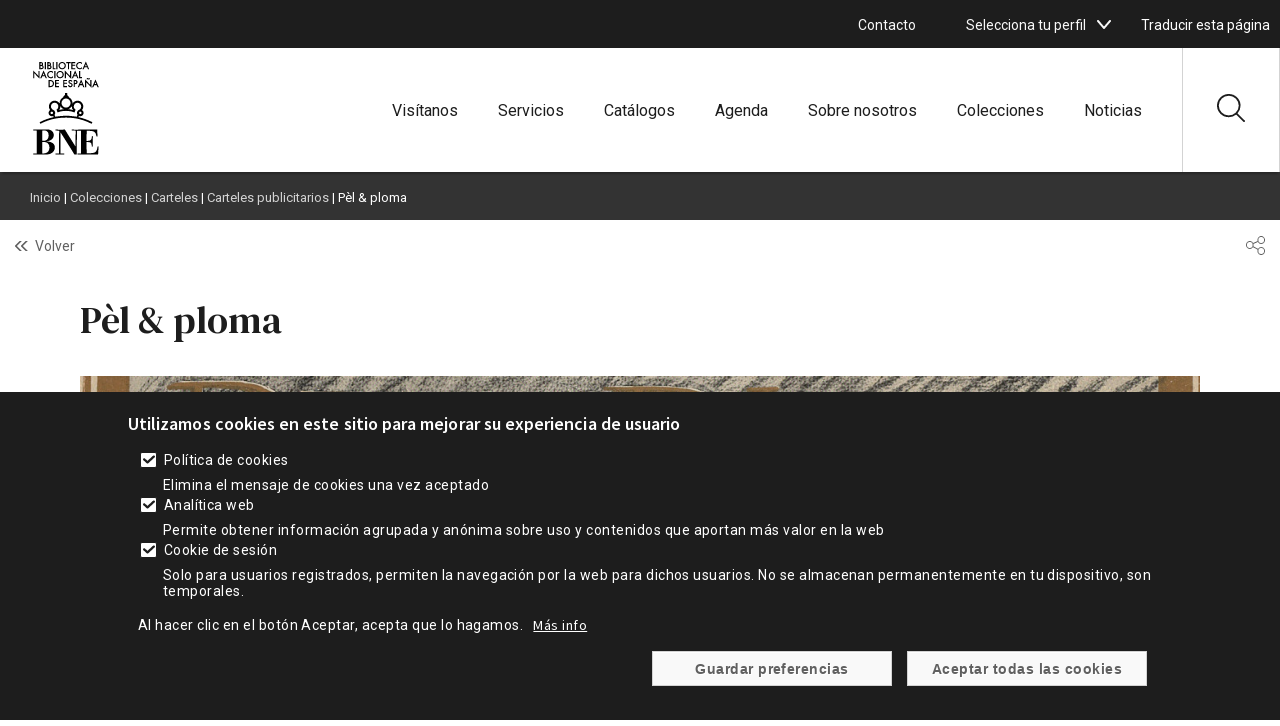

--- FILE ---
content_type: application/javascript
request_url: https://www.bne.es/themes/custom/bne_theme/js/horarios.js?v=2.x
body_size: 268
content:
jQuery(document).ready(function ($) {
    // Verificar si hay un hash en la URL
    if (window.location.hash) {
      var target = $(window.location.hash);  // Obtiene el elemento con el id del hash

      // Si el elemento existe, hacer scroll directamente hacia él
      if (target.length) {
        // Desplazarse directamente al top del elemento
        $('html, body').scrollTop(target.offset().top);
      }
    }
  });